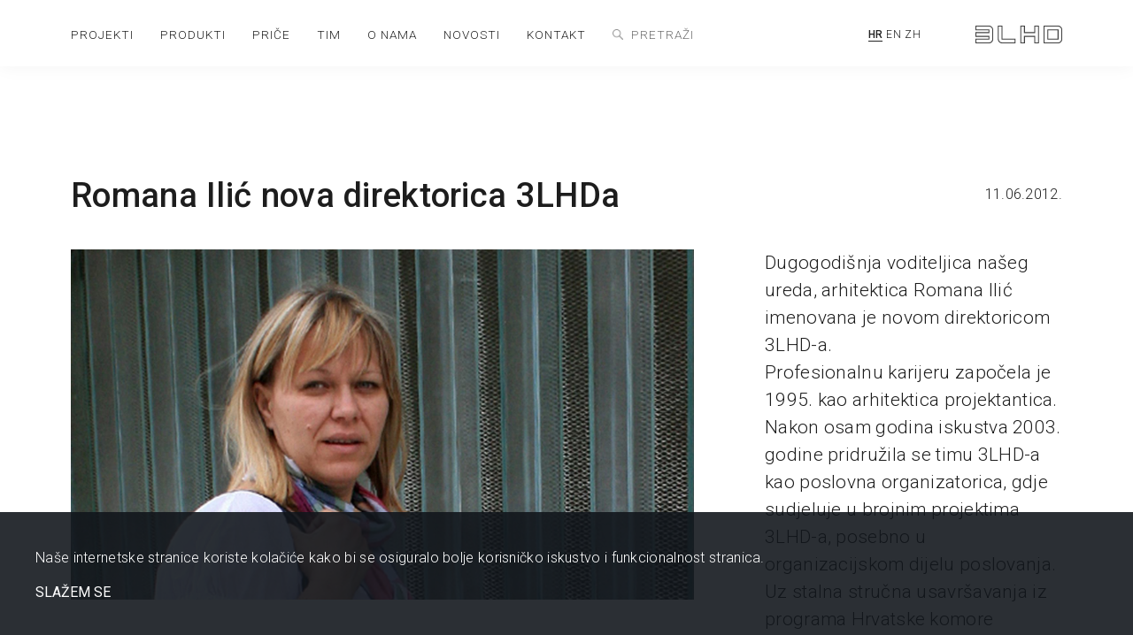

--- FILE ---
content_type: text/html; charset=UTF-8
request_url: https://studio3lhd.hr/hr/novosti/romana-ilic-nova-direktorica-3lhda/
body_size: 2041
content:
<!doctype html>
<html class="no-js" lang="hr">
    <head>
        <meta charset="utf-8">
        <meta http-equiv="x-ua-compatible" content="ie=edge">
        <title>Romana Ilić nova direktorica 3LHDa | 3LHD</title>
        <meta name="description" content="3LHD je interdisciplinarni arhitektonski ured fokusiran na integraciju raznih disciplina; arhitekture, urbanog i pejzažnog oblikovanja, dizajna i umjetnosti.">
        <meta name="keywords" content="3LHD, 3lhd studio, 3lhd arhitekti, 3lhd ured arhitekti, arhitektura, urbano oblikovanje, pejzažno oblikovanje, dizajn">
        <meta name="viewport" content="width=device-width, initial-scale=1">

        <meta property="og:title" content="Romana Ilić nova direktorica 3LHDa | 3LHD" />
        <meta property="og:type" content="article" />
        <meta property="og:url" content="https://studio3lhd.hr/hr/novosti/romana-ilic-nova-direktorica-3lhda/" />
        <meta property="og:description" content="3LHD je interdisciplinarni arhitektonski ured fokusiran na integraciju raznih disciplina; arhitekture, urbanog i pejzažnog oblikovanja, dizajna i umjetnosti." />
        <meta property="og:image" content="https://studio3lhd.hr/files/image/medium/120617-nova-direktorica-image-02-1695116135.jpg" />

        <meta name="twitter:title" content="Romana Ilić nova direktorica 3LHDa | 3LHD">
        <meta name="twitter:description" content="3LHD je interdisciplinarni arhitektonski ured fokusiran na integraciju raznih disciplina; arhitekture, urbanog i pejzažnog oblikovanja, dizajna i umjetnosti.">
        <meta name="twitter:image" content="https://studio3lhd.hr/files/image/medium/120617-nova-direktorica-image-02-1695116135.jpg">

        <meta name="robots" content="index, follow">

        <link rel="canonical" href="https://studio3lhd.hr/hr/novosti/romana-ilic-nova-direktorica-3lhda/">

        
        <link rel="stylesheet" href="/css/normalize.css">
        <link rel="stylesheet" href="//cdn.jsdelivr.net/npm/swiper@9/swiper-bundle.min.css"/>
        <link rel="stylesheet" href="/css/hamburgers.css">
        <link rel="stylesheet" href="/css/setup.css">
        <link rel="stylesheet" href="/css/animations.css">
        
        <link rel="stylesheet" href="/css/glightbox.css" />
        <script src="/js/vendor/glightbox.min.js"></script>
        
        <link rel="stylesheet" href="/css/main.css?1769003066">
          
        <meta name="robots" content="index, follow">
        <meta name="theme-color" content="#fafafa">

        <link rel="apple-touch-icon" href="/icon.png">

        
    </head>
<body>

    <header>
    <div class="logo"><a href="/hr/"><img src="/img/logo-3lhd.svg"></a></div>

    <button class="hamburger hamburger--collapse" type="button" aria-label="Menu" aria-controls="navigation">
      <span class="hamburger-box">
        <span class="hamburger-inner"></span>
      </span>
    </button>

    <nav id="navigation">
      <ul>
        <li>
          <a href="https://studio3lhd.hr/hr/projekti/">projekti</a>
        </li>
        <li>
          <a href="https://studio3lhd.hr/hr/produkti/">produkti</a>
        </li>
        <li>
          <a href="https://studio3lhd.hr/hr/stories/">priče</a>
        </li>
        <li>
          <a href="https://studio3lhd.hr/hr/tim/">tim</a>
        </li>
        <li>
          <a href="https://studio3lhd.hr/hr/onama/">o nama</a>
        </li>
        <li>
          <a href="https://studio3lhd.hr/hr/novosti/">novosti</a>
        </li>
        <li>
          <a href="https://studio3lhd.hr/hr/kontakt/">kontakt</a>
        </li>
      </ul>
      <div class="search">
        <img src="/img/search.png">
        <form class="search-form" method="GET" id="search-form" action="https://studio3lhd.hr/hr/search/">
          <input type="search" name="keyword" value="" placeholder="pretraži" required>
        </form>
      </div>
      <div class="lang">
                <a href="/hr/" class="active">HR</a>
                <a href="/en/" >EN</a>
                <a href="/zh/" >ZH</a>
              </div>
    </nav>
  </header>
  <main id="pagetop">

    <section class="news-item">
        
        
        <div>

          <div class="title">
            <div>
            <h1>Romana Ilić nova direktorica 3LHDa</h1>
            </div>
            <span>11.06.2012.</span>
          </div>

          <img src="/files/image/big/120617-nova-direktorica-image-02-1695116135.jpg" class=""  title=""  alt=""  copyright="" >
          
          <div class="text">

            <p>Dugogodišnja voditeljica našeg ureda, arhitektica Romana Ilić imenovana je novom direktoricom 3LHD-a.<br>Profesionalnu karijeru započela je 1995. kao arhitektica projektantica. Nakon osam godina iskustva 2003. godine pridružila se timu 3LHD-a kao poslovna organizatorica, gdje sudjeluje u brojnim projektima 3LHD-a, posebno u organizacijskom dijelu poslovanja. Uz stalna stručna usavršavanja iz programa Hrvatske komore arhitekata čiji je član od 2006., Romana se usavršava i u poslovnom menadžmentu, te aktivno sudjeluje u unaprjeđenju poslovanja 3LHD-a i suradnji s brojnim strukama i vanjskim suradnicima našeg ureda.</p>

          </div>
          

        </div>

    </section>

   
    

    <section class="back-to-top">
                  <a href="https://studio3lhd.hr/hr/novosti/3lhd-na-beogradskom-tjednu-dizajna/" class="next">Next</a>
                              <a href="https://studio3lhd.hr/hr/novosti/3lhd-primio-povelju-republike-hrvatske/" class="back">Previous</a>
                  <a href="#" onclick="history.go(-1);" class="prev">Back</a>
          </section>

    

    
    <section class="footer">
          
          <div class="footer-left">
            <img src="/img/logo-3lhd-white.svg">
            <div class="footer-social">
              <a href="https://hr.linkedin.com/company/3lhd"><img src="/img/social-linkedin.svg" alt=""></a>                            <a href="https://www.facebook.com/3LHD.architects/"><img src="/img/social-facebook.svg" alt=""></a>              <a href="https://www.instagram.com/3lhd/?hl=en"><img src="/img/social-instagram.svg" alt=""></a>            </div>
            <a href="//www.3lhd.com/hr/article/transformacija-i-jacanje-konkurentnosti-prijavitel-7/"><img src="/img/eu.png" style="width: 180px; margin-bottom: 0; margin-top: 30px"></a>
          </div>

          <div class="footer-right">
            <p>Studio 3LHD<br>+385 1 2320 200<br><a href="mailto:info@3lhd.com">info@3lhd.com</a><br>Urania<br>Trg E. Kvaternika 3/3,<br>10000 Zagreb, Hrvatska</p>
          </div>

    </section>

  </main>


  <form class="cookies" id="cookiePolicy" style="display:none">
    <p>Naše internetske stranice koriste kolačiće kako bi se osiguralo bolje korisničko iskustvo i funkcionalnost stranica.</p>
    <div class="buttons">
      <button class="button agree" id="cookiePolicyAccept" >SLAŽEM SE</button>
    </div>
  </form>

  <script src="/js/vendor/modernizr-3.11.2.min.js"></script>
  <script src="//cdn.jsdelivr.net/npm/swiper@9/swiper-bundle.min.js"></script>
  <script src="/js/plugins.js"></script>
  <script src="/js/main.js"></script>

</body>

</html>


--- FILE ---
content_type: text/css
request_url: https://studio3lhd.hr/css/animations.css
body_size: -145
content:

/* inViewport */

[data-inviewport="slide-from-right"] { transition: 1s; opacity:  0.25; transform: translateX(30px); }
[data-inviewport="slide-from-right"].is-inViewport { opacity:  1; transform: translateX(0); }
[data-inviewport="slide-from-left"] { transition: 1s; opacity:  0.25; transform: translateX(-30px); }
[data-inviewport="slide-from-left"].is-inViewport { opacity:  1; transform: translateX(0); }
[data-inviewport="fade-in"] { transition: 1s; opacity:  0.25; }
[data-inviewport="fade-in"].is-inViewport { opacity:  1; }

--- FILE ---
content_type: image/svg+xml
request_url: https://studio3lhd.hr/img/social-linkedin.svg
body_size: 183
content:
<?xml version="1.0" encoding="utf-8"?>
<!-- Generator: Adobe Illustrator 19.2.1, SVG Export Plug-In . SVG Version: 6.00 Build 0)  -->
<!DOCTYPE svg PUBLIC "-//W3C//DTD SVG 1.1//EN" "http://www.w3.org/Graphics/SVG/1.1/DTD/svg11.dtd">
<svg version="1.1" id="Icons" xmlns="http://www.w3.org/2000/svg" xmlns:xlink="http://www.w3.org/1999/xlink" x="0px" y="0px"
	 width="12px" height="12px" viewBox="0 0 12 12" style="enable-background:new 0 0 12 12;" xml:space="preserve">
<path fill="#EDEDED" id="LinkedIn" d="M12,7.4V12H9.4V7.7c0-1.1-0.4-1.8-1.3-1.8c-0.7,0-1.1,0.5-1.3,1C6.7,7.1,6.7,7.3,6.7,7.6V12H4.1
	c0,0,0-7.3,0-8.1h2.6V5l0,0l0,0l0,0C7,4.4,7.6,3.7,9,3.7C10.8,3.7,12,4.9,12,7.4z M1.4,0C0.6,0,0,0.6,0,1.4s0.6,1.4,1.4,1.4l0,0
	c0.9,0,1.4-0.6,1.4-1.4S2.4,0,1.4,0z M0.2,12h2.6V3.9H0.2V12z"/>
</svg>


--- FILE ---
content_type: image/svg+xml
request_url: https://studio3lhd.hr/img/social-facebook.svg
body_size: 78
content:
<?xml version="1.0" encoding="utf-8"?>
<!-- Generator: Adobe Illustrator 19.2.1, SVG Export Plug-In . SVG Version: 6.00 Build 0)  -->
<!DOCTYPE svg PUBLIC "-//W3C//DTD SVG 1.1//EN" "http://www.w3.org/Graphics/SVG/1.1/DTD/svg11.dtd">
<svg version="1.1" id="Layer_1" xmlns="http://www.w3.org/2000/svg" xmlns:xlink="http://www.w3.org/1999/xlink" x="0px" y="0px"
	 width="7px" height="14px" viewBox="0 0 7 14" style="enable-background:new 0 0 7 14;" xml:space="preserve">
<path fill="#EDEDED" d="M6.9,2.4H5.7c-1,0-1.1,0.5-1.1,1.2v1.6h2.4v2.5H4.5V14H2.1V7.6H0V5.2h2.1V3.3C2.1,1.2,3.3,0,5.1,0H7L6.9,2.4L6.9,2.4z"/>
</svg>


--- FILE ---
content_type: image/svg+xml
request_url: https://studio3lhd.hr/img/back-to-top.svg
body_size: -59
content:
<svg id="Group_225" data-name="Group 225" xmlns="http://www.w3.org/2000/svg" width="35.355" height="28.178" viewBox="0 0 35.355 28.178">
  <g id="Group_130" data-name="Group 130" transform="translate(0 17.677) rotate(-45)">
    <rect id="Rectangle_56" data-name="Rectangle 56" width="4" height="25" transform="translate(21)" fill="#1d1d1d"/>
    <rect id="Rectangle_57" data-name="Rectangle 57" width="4" height="25" transform="translate(25) rotate(90)" fill="#1d1d1d"/>
    <rect id="Rectangle_71" data-name="Rectangle 71" width="4" height="23" transform="translate(19.925 2.247) rotate(45)" fill="#1d1d1d"/>
  </g>
</svg>
